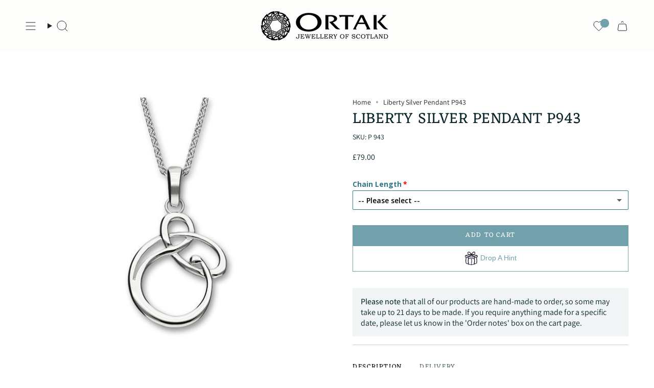

--- FILE ---
content_type: text/html; charset=utf-8
request_url: https://www.ortak.co.uk/products/liberty-silver-pendant-p943?section_id=api-product-grid-item
body_size: 563
content:
<div id="shopify-section-api-product-grid-item" class="shopify-section">

<div data-api-content>
<div class="grid-item product-item  product-item--centered product-item--outer-text  "
    id="product-item--api-product-grid-item-1647041092"
    data-grid-item
    
  >
    <div class="product-item__image" data-product-image>
      <a class="product-link" href="/products/liberty-silver-pendant-p943" aria-label="Liberty Silver Pendant P943" data-product-link="/products/liberty-silver-pendant-p943"><div class="product-item__bg" data-product-image-default><figure class="image-wrapper image-wrapper--cover lazy-image lazy-image--backfill is-loading" style="--aspect-ratio: 1;" data-aos="img-in"
  data-aos-delay="||itemAnimationDelay||"
  data-aos-duration="800"
  data-aos-anchor="||itemAnimationAnchor||"
  data-aos-easing="ease-out-quart"><img src="//www.ortak.co.uk/cdn/shop/products/P943.jpg?crop=center&amp;height=600&amp;v=1736162251&amp;width=600" alt="" width="600" height="600" loading="eager" srcset="//www.ortak.co.uk/cdn/shop/products/P943.jpg?v=1736162251&amp;width=136 136w, //www.ortak.co.uk/cdn/shop/products/P943.jpg?v=1736162251&amp;width=160 160w, //www.ortak.co.uk/cdn/shop/products/P943.jpg?v=1736162251&amp;width=180 180w, //www.ortak.co.uk/cdn/shop/products/P943.jpg?v=1736162251&amp;width=220 220w, //www.ortak.co.uk/cdn/shop/products/P943.jpg?v=1736162251&amp;width=254 254w, //www.ortak.co.uk/cdn/shop/products/P943.jpg?v=1736162251&amp;width=284 284w, //www.ortak.co.uk/cdn/shop/products/P943.jpg?v=1736162251&amp;width=292 292w, //www.ortak.co.uk/cdn/shop/products/P943.jpg?v=1736162251&amp;width=320 320w, //www.ortak.co.uk/cdn/shop/products/P943.jpg?v=1736162251&amp;width=480 480w, //www.ortak.co.uk/cdn/shop/products/P943.jpg?v=1736162251&amp;width=528 528w, //www.ortak.co.uk/cdn/shop/products/P943.jpg?v=1736162251&amp;width=600 600w" sizes="100vw" fetchpriority="high" class=" is-loading ">
</figure>

&nbsp;</div></a>

      
    </div>

    <div class="product-information"
      style="--swatch-size: var(--swatch-size-filters);"
      data-product-information>
      <div class="product-item__info">
        <a class="product-link" href="/products/liberty-silver-pendant-p943" data-product-link="/products/liberty-silver-pendant-p943">
          <p class="product-item__title">Liberty Silver Pendant P943</p>

          <div class="product-item__price__holder"><div class="product-item__price" data-product-price>
              
<span class="price">
  
    <span class="new-price">
      
<span class=money>&pound;79.00</span>
</span>
    
  
</span>

            </div>
          </div>
        </a></div>
    </div>
  </div></div></div>

--- FILE ---
content_type: text/javascript; charset=utf-8
request_url: https://www.ortak.co.uk/products/liberty-silver-pendant-p943.js
body_size: 169
content:
{"id":1647041092,"title":"Liberty Silver Pendant P943","handle":"liberty-silver-pendant-p943","description":"\u003cp\u003eThis stunning pendant from our 'Liberty' collection is available in sterling silver.\u003cbr\u003eProduct Code: P943\u003cbr\u003eChain: 18\"\u003cbr\u003eDimensions: 17x28 mm\u003cbr\u003eMetal: \u003cspan\u003eSterling Silver\u003c\/span\u003e\u003c\/p\u003e","published_at":"2015-09-30T20:09:00+01:00","created_at":"2015-09-30T20:09:31+01:00","vendor":"Liberty","type":"Pendant","tags":["pendants","pendents","Type_Plain"],"price":7900,"price_min":7900,"price_max":7900,"available":true,"price_varies":false,"compare_at_price":null,"compare_at_price_min":0,"compare_at_price_max":0,"compare_at_price_varies":false,"variants":[{"id":5838831172,"title":"Default Title","option1":"Default Title","option2":null,"option3":null,"sku":"P 943","requires_shipping":true,"taxable":true,"featured_image":null,"available":true,"name":"Liberty Silver Pendant P943","public_title":null,"options":["Default Title"],"price":7900,"weight":0,"compare_at_price":null,"inventory_quantity":-55,"inventory_management":"shopify","inventory_policy":"continue","barcode":"5051835592517","requires_selling_plan":false,"selling_plan_allocations":[]}],"images":["\/\/cdn.shopify.com\/s\/files\/1\/0970\/1656\/products\/P943.jpg?v=1736162251"],"featured_image":"\/\/cdn.shopify.com\/s\/files\/1\/0970\/1656\/products\/P943.jpg?v=1736162251","options":[{"name":"Title","position":1,"values":["Default Title"]}],"url":"\/products\/liberty-silver-pendant-p943","media":[{"alt":null,"id":21902819371,"position":1,"preview_image":{"aspect_ratio":1.0,"height":600,"width":600,"src":"https:\/\/cdn.shopify.com\/s\/files\/1\/0970\/1656\/products\/P943.jpg?v=1736162251"},"aspect_ratio":1.0,"height":600,"media_type":"image","src":"https:\/\/cdn.shopify.com\/s\/files\/1\/0970\/1656\/products\/P943.jpg?v=1736162251","width":600}],"requires_selling_plan":false,"selling_plan_groups":[]}

--- FILE ---
content_type: text/javascript
request_url: https://www.ortak.co.uk/cdn/shop/t/42/assets/custom.js?v=180472789339578103991734605401
body_size: -426
content:
(function(){const addonProductItems=document.querySelectorAll(".addon-product-item");if(addonProductItems.length>0)for(let i=0;i<addonProductItems.length;i++)addonProductItems[i].querySelector("button").addEventListener("click",e=>{e.preventDefault();let formData={items:[{id:e.target.getAttribute("data-variant-id"),quantity:1}]};fetch(window.Shopify.routes.root+"cart/add.js",{method:"POST",headers:{"Content-Type":"application/json"},body:JSON.stringify(formData)}).then(response=>(location.reload(),response.json())).catch(error=>{console.error("Error:",error)})})})();
//# sourceMappingURL=/cdn/shop/t/42/assets/custom.js.map?v=180472789339578103991734605401
